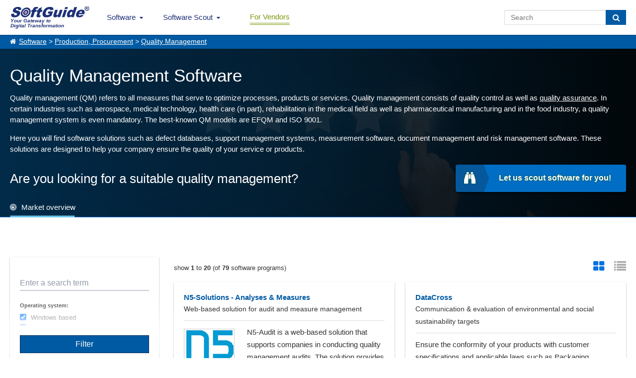

--- FILE ---
content_type: text/html; charset=UTF-8
request_url: https://www.softguide.com/software/quality-management
body_size: 13572
content:
<!DOCTYPE html>
<!--[if lt IE 7 ]> <html class="ie6" lang="en"> <![endif]-->
<!--[if IE 7 ]>    <html class="ie7" lang="en"> <![endif]-->
<!--[if IE 8 ]>    <html class="ie8" lang="en"> <![endif]-->
<!--[if IE 9 ]>    <html class="ie9" lang="en"> <![endif]-->
<!--[if (gte IE 10)|(gt IEMobile 7)|!(IEMobile)|!(IE)]><!--><html lang="en"><!--<![endif]-->
    <head>
        <title>Quality Management Software and Vendors</title>
        <meta charset="UTF-8">
        <meta name="viewport" content="width=device-width, initial-scale=1.0">
                	<meta name="description" content="Current Market Overview - Software for Quality Management, Quality Assurance" >
                	        <meta name="keywords" content="Qualitätsmanagement QM-Software Qualitätssicherung QS Qualitätsmanagement Programme Software Verzeichnis Marktübersicht ISO9000 rechnergeführtes Qualität RQM QS RQS Risikoerkennung Diagnosesoftware Benchmarking-Prozess QM-Systeme QM-Software QM" >
	              <meta http-equiv="X-UA-Compatible" content="IE=edge">
        <meta name="theme-color" content="#1e3177">
                            <link rel="next" href="https://www.softguide.com/software/quality-management/2">                <link rel="canonical" href="https://www.softguide.com/software/quality-management">                                <link href="https://www.softguide.de/aktualisierung/includes/css/layout/30/main.css?version=20251204" rel="stylesheet" type="text/css">
    </head>
    <body class="en ">
    	<!--[if lte IE 8]>
        <div class="nav">
      <![endif]-->
			<!--[if gte IE 9]><!-->
				<nav class="nav">
			<!--<![endif]-->
        	<input type="checkbox" id="topNaviDesktop">
            <input type="checkbox" id="topNaviFilter">
            <input type="checkbox" id="topNaviSosuTeaser">
            <input type="checkbox" id="topNaviSwkrit">
        	<div class="mobile">
	        	<ul>
	        		<li class="logo"
                        <a class="sg_de_logo" href="https://www.softguide.com/" title="Overview of the Business Software Market">
                            <span>Your Gateway to <br>Digital Transformation</span>  
                        </a>
                    </li>
					<li class="topNaviOpener"><label class="topNaviDesktop" for="topNaviDesktop"></label></li>
                                             <li class="topNaviOpener"><label class="topNaviFilter" for="topNaviFilter"></label></li>
                        <li class="topNaviOpener sosu-teaser-opener"><label class="topNaviSosuTeaser" for="topNaviSosuTeaser"></label></li>
                                          	        	</ul>
	        </div>
        	<div class="desktop">
	          <ul>
              <li class="logo">
                  <a class="sg_de_logo" href="https://www.softguide.com/" title="Overview of the Business Software Market">
                    <span>Your Gateway to <br>Digital Transformation</span>  
                  </a>
              </li>
              <!-- <li class="topNaviOpener"><label for="topNaviDesktop">Close menu</label></li>-->          
               <li class="sg_a_with_ul nav_menu_software"><a href="https://www.softguide.com/" title="Explore Business Solutions, Industry Software, Standard Software, Categories, and More">Software<i class="icon-chevron-down"></i></a>
<div class="bigMenu"><ul class="dropdown-menu" role="menu">		<li class="submenu-business" data-submenu-id="submenu-business">
			<div class="rubMenuOpener">Business Solutions</div>
		</li>
		<li class="submenu-sectoral" data-submenu-id="submenu-sectoral">
			<div class="rubMenuOpener">Industry Specific Software</div>
		</li>
		<li class="submenu-standard" data-submenu-id="submenu-standard">
			<div class="rubMenuOpener">Standard Software, COTS</div>
		</li>












<li class="firstOfLink" ><a href="https://www.softguide.com/software/" title="All Available Software Categories Listed by Type">Software Categories</a></li><li class="" ><a href="https://www.softguide.com/index/programs-with-a" title="Alphabetical Index of Programs">Software A-Z</a></li><li class="" ><a href="https://www.softguide.com/index/companies-with-a" title="Alphabetical Index of Companies">Companies A-Z</a></li><li class="" ><a href="https://www.softguide.com/index/functions-with-a" title="Alphabetical list of functions and modules">Functions / Modules from A-Z</a></li><li class="" ><a href="https://www.softguide.com/#" title=""></a></li></ul><div class="menuContent">

    <div class="popover" id="submenu-business">
    	<h3 class="popover-title">Business Solutions</h3>
    	<div class="popover-content">
		
			<div class="popover-content-left">
											
				<a href="https://www.softguide.com/software/accounting-system" class="navText">Accounting Department</a>
									<span class="subText">Invoicing, dunning, digital signature...</span>
															
				<a href="https://www.softguide.com/software/bookkeeping" class="navText">Bookkeeping</a>
									<span class="subText">Financial and fixed asset accounting</span>
															
				<a href="https://www.softguide.com/software/business-management" class="navText">Business Management</a>
									<span class="subText">ERP, BPM, DMS, Collaboration, RPA, ...</span>
															
				<a href="https://www.softguide.com/software/controlling-cost-accounting" class="navText">Controlling and Cost Accounting</a>
									<span class="subText">Sales, BI, Reporting,...</span>
											 
					</div><div class="popover-content-right">
								
				<a href="https://www.softguide.com/software/personal-hr" class="navText">Human Resources</a>
									<span class="subText">HR, eFile, salary, shifts, times,...</span>
															
				<a href="https://www.softguide.com/software/production-procurement" class="navText">Production, Procurement</a>
									<span class="subText">BDE, QM, SCM, warehouse, CAD, procuremen</span>
															
				<a href="https://www.softguide.com/software/project-management-software" class="navText">Project Management</a>
									<span class="subText">Project management, resources, ...</span>
															
				<a href="https://www.softguide.com/software/sales-overview" class="navText">Sales and Marketing</a>
									<span class="subText">POS, CRM, Marketing, Callcenter, ...</span>
										</div>
		
		</div>
   	</div>
    <div class="popover" id="submenu-sectoral">
    	<h3 class="popover-title">Industry Specific Software</h3>
    	<div class="popover-content">
		
			<div class="popover-content-left">
											
				<a href="https://www.softguide.com/software/craft" class="navText">Construction- and Craftsmen Software</a>
									<span class="subText">Building calculation, window constr. ...</span>
															
				<a href="https://www.softguide.com/software/health-service-medicine" class="navText">Healthcare, social work and Medicine</a>
									<span class="subText">Laboratory, Practice, Nursing, ...</span>
															
				<a href="https://www.softguide.com/software/manufacturer-industry" class="navText">Manufacturers, Industry</a>
									<span class="subText">Steel, mechanical engineering, food ...</span>
															
				<a href="https://www.softguide.com/software/organizations-institutions" class="navText">Organizations and Institutions</a>
									<span class="subText">Libraries, day care centres ...</span>
											 
					</div><div class="popover-content-right">
								
				<a href="https://www.softguide.com/software/service-companies" class="navText">Services</a>
									<span class="subText">Banks, Event, Hotel, CAFM, ...</span>
															
				<a href="https://www.softguide.com/software/trade" class="navText">Trade</a>
									<span class="subText">Car, textile, mail order, wholesale, ...</span>
															
				<a href="https://www.softguide.com/software/transport-and-logistics" class="navText">Transport and Logistics</a>
									<span class="subText">Customs, fleet, freight forwarding, GPS,</span>
										</div>
		
		</div>
   	</div>
    <div class="popover" id="submenu-standard">
    	<h3 class="popover-title">Standard Software, COTS</h3>
    	<div class="popover-content">
		
			<div class="popover-content-left">
											
				<a href="https://www.softguide.com/software/internet" class="navText">Internet</a>
									<span class="subText">IoT, Shops, ECM, CMS, CTI, Intranet...</span>
															
				<a href="https://www.softguide.com/software/it-security" class="navText">IT Security</a>
									<span class="subText">ISMS, Security, Backup, ...</span>
															
				<a href="https://www.softguide.com/software/multimedia-content" class="navText">Multimedia Content</a>
									<span class="subText">DAM, PIM, Digital Signage...</span>
															
				<a href="https://www.softguide.com/software/network-management" class="navText">Network Management</a>
									<span class="subText">Remote, RFID, MDM, Sharepoint, ...</span>
											 
					</div><div class="popover-content-right">
								
				<a href="https://www.softguide.com/software/programming" class="navText">Programming</a>
									<span class="subText">CASE, Middleware, DBMS, Framework...</span>
															
				<a href="https://www.softguide.com/software/standard-software" class="navText">Standard Software, COTS</a>
									<span class="subText">DTP, OCR, databases, editors...</span>
															
				<a href="https://www.softguide.com/software/technical-software" class="navText">Technical Software</a>
									<span class="subText">Big Data, Statistics, MSR, Data Mining..</span>
										</div>
		
		</div>
   	</div>
</div></div></li><li class="sg_a_with_ul"><a href="https://www.softguide.com/software-scouting-service" title="Let the SoftGuide Team do the search for you!">Software Scout<i class="icon-chevron-down"></i></a>
<ul><li class="" ><a href="https://www.softguide.com/it-projects" title="Tenders for software and IT projects">IT-Projects</a></li></ul></li><li class="btn-nav-anbieter" ><a href="https://www.softguide.com/vendors" title="B2B Software Marketing - simply sell more software">For Vendors</a></li>                              <li class="search-field">
                    <form class="search-form" action="https://www.softguide.com/software/search" method="POST">
                        <input type="text" class="form-control" name="query" placeholder="Search">
                        <button class="btn btn-transition" type="submit" aria-label="Search"> <i class="fa fa-search"></i></button>
                    </form>
               </li>
	          </ul>
	        </div>
        <!--[if lte IE 8]>
        	</div>
	      <![endif]-->
				<!--[if gte IE 9]><!-->
					</nav>
				<!--<![endif]-->
          
                    <div class="sgp_breadcrumb"><a href="https://www.softguide.com/">Software</a> > <a href="https://www.softguide.com/software/production-procurement" >Production, Procurement</a> > <a href="https://www.softguide.com/software/quality-management">Quality Management</a></div>
                
      
        
        <div class="topContent topContentRubs sgp_underrubriks sgp_black_bg">
            <div class="tcBackground bDesktop" style="background-image: url('https://www.softguide.de/aktualisierung/media/sg_grafik/images/header/qualitaetsmanagement.jpg');"></div>
                        	<div class="tcBackground bMobile" style="background-image: url('https://www.softguide.de/aktualisierung/media/sg_grafik/images/header/qualitaetsmanagement_m.jpg');"></div>
                        <div class="hpTcContent">
            	<div class="row test_b" >    
    <div class="left-part">
        <h1 style="text-align: left;">Quality Management Software</h1>
        <p>Quality management (QM) refers to all measures that serve to optimize processes, products or services. Quality management consists of quality control as well as <a href="/software/quality-assurance" target="_blank">quality assurance</a>. In certain industries such as aerospace, medical technology, health care (in part), rehabilitation in the medical field as well as pharmaceutical manufacturing and in the food industry, a quality management system is even mandatory. The best-known QM models are EFQM and ISO 9001.</p>        <p>Here you will find software solutions such as defect databases, support management systems, measurement software, document management and risk management software. These solutions are designed to help your company ensure the quality of your service or products.</p>                <div class="sosu-horizont-teaser">
            <div>Are you looking for a suitable quality management?</div>
            <div class="green button-area">
                <a target="_blank" onclick="setCookie('sosu_category', 'B1.10', 7);trackSGEvent('sosu_teaser_horizontal', 'Click', 'B1.10');" class="button primary" href="https://www.softguide.com/software-scouting-service" title="Let us scout software for you!">
                    <span class="btn-left fa fa-binoculars "></span>
                    <span class="btn-right"><span class="arrow-right"></span>Let us scout software for you!</span>
                </a>
            </div>
        </div>  
        
        
        
            </div>        
    </div>
<ul class="tabs sgp_prog_tabs tabs_ sg_tabs_slider">
    <li><a class="selected fa fa-bullseye" href="#software">Market overview</a></li>
            <hr />
</ul>            </div>
            
        </div>
                <div class="middleContent rub-entry-area"><a name="software"></a><div class="row"><div class="rub-right-side">
                        <div class="sgp_control">
                            <div class="sgp_paging"><div class="sgp_paging_count_pages">show <b>1</b> to <b>20</b> (of <b>79</b> software programs)</div></div>

                            <div class="controlers">
                                <div class="rub_list"></div>
                                <div class="rub_boxes active"></div>
                            </div>
                        </div><div class="clear"></div><div class="progInfoBoxesContainer make_kachel"><div data-r="0" data-pos="1" data-name="n5-audit-solution" class="compare  progeintrag  cardShadow dp3 progeintrag_ve">
    <div class="prog-compare-wrap">
        <a class="progLink" href="https://www.softguide.com/program/n5-audit-solution"><b>N5-Solutions - Analyses & Measures</b></a>        <div class="kurzbeschreib">
            Web-based solution for audit and measure management        </div>
          
          <div class="sgp_kurzbeschreib_snipped">
              <img class="kurzbeschreib_img " alt="Web-based solution for audit and measure management" src="https://www.softguide.de/aktualisierung/media/fw_0568/pc_1335/pc_1335-n5-audit-solution-thumb-pb.jpg?v=20240125100955" width="100" height="100"/>              N5-Audit is a web-based solution that supports companies in conducting quality management audits. The solution provides a simple and effective way to create, execute and track audit plans. N5-Audit also supports collaboration between the different departments of a company when conducting an audit.</div>
                                                              
           <div class="pro-box-footer">
            

            <div class="progBoxBsListe"><div class="sgp_os_win active" title="Windows">&nbsp;</div><div class="sgp_os_mac active" title="MAC">&nbsp;</div><div class="sgp_os_unix active" title="Linux/Unix">&nbsp;</div><div class="sgp_os_mobile " title="Mobile">&nbsp;</div><div class="sgp_os_mainframe " title="Mainframe">&nbsp;</div><div class="sgp_os_web active" title="Web-based">&nbsp;</div></div>
            <div class="btn-wrap">
                                <a href="https://www.softguide.com/program/n5-audit-solution" class="fa fa-search button primary">details</a>
            </div>  
                            <a href="https://www.softguide.com/program/n5-audit-solution" title="N5-Solutions - Analyses & Measures" ></a>    
                
        </div>  
    </div>
    
            <label for="compare-checkbox_n5-audit-solution" class="compare_progs">
            <input class="compare_progs_input" id="compare-checkbox_n5-audit-solution" type="checkbox" data-value="n5-audit-solution" name="compare[n5-audit-solution]"> Compare        </label>
    </div><div data-r="0" data-pos="2" data-name="datacross-sustainability-software" class="compare  progeintrag  cardShadow dp3 progeintrag_ve">
    <div class="prog-compare-wrap">
        <a class="progLink" href="https://www.softguide.com/program/datacross-sustainability-software"><b>DataCross</b></a>        <div class="kurzbeschreib">
            Communication & evaluation of environmental and social sustainability targets        </div>
          
          <div class="sgp_kurzbeschreib_snipped">
                            Ensure the conformity of your products with customer specifications and applicable laws such as Packaging Ordinance, Biocide Ordinance, Wood Ordinance, Conflict Minerals regulations and others. Use the DataCross material compliance software to consistently implement the requirements of EN 50581/IEC 63000 in your software (state of the art). Integrate material compliance into all company processes (sales, development, purchasing, production, quality, etc.).</div>
                                                              
           <div class="pro-box-footer">
            

            <div class="progBoxBsListe"><div class="sgp_os_win active" title="Windows">&nbsp;</div><div class="sgp_os_mac active" title="MAC">&nbsp;</div><div class="sgp_os_unix active" title="Linux/Unix">&nbsp;</div><div class="sgp_os_mobile active" title="Mobile">&nbsp;</div><div class="sgp_os_mainframe " title="Mainframe">&nbsp;</div><div class="sgp_os_web active" title="Web-based">&nbsp;</div></div>
            <div class="btn-wrap">
                                <a href="https://www.softguide.com/program/datacross-sustainability-software" class="fa fa-search button primary">details</a>
            </div>  
                            <a href="https://www.softguide.com/program/datacross-sustainability-software" title="DataCross" ></a>    
                
        </div>  
    </div>
    
            <label for="compare-checkbox_datacross-sustainability-software" class="compare_progs">
            <input class="compare_progs_input" id="compare-checkbox_datacross-sustainability-software" type="checkbox" data-value="datacross-sustainability-software" name="compare[datacross-sustainability-software]"> Compare        </label>
    </div><div data-r="0" data-pos="3" data-name="plato-e1ns" class="compare  progeintrag  cardShadow dp3 progeintrag_ve">
    <div class="prog-compare-wrap">
        <a class="progLink" href="https://www.softguide.com/program/plato-e1ns"><b>e1ns Engineering</b></a>        <div class="kurzbeschreib">
            The Product Innovation Platform for the optimal design of the product development process        </div>
          
          <div class="sgp_kurzbeschreib_snipped">
              <img class="kurzbeschreib_img " alt="The Product Innovation Platform for the optimal design of the product development process" src="https://www.softguide.de/aktualisierung/media/fd_0693/pv_2480/prog_thumbnail.jpg?v=20240207084436" width="100" height="100"/>              Model-based, visual, consistent, agile, simple, scalable and globally available - PLATO e1ns is an innovative engineering framework for the effective design of the product development process (PDP). Project management, action tracking, quality management, document management and development methods are combined in a scalable solution. The search portal answers all questions about projects, products and risks immediately and easily.</div>
                                                              
           <div class="pro-box-footer">
            

            <div class="progBoxBsListe"><div class="sgp_os_win active" title="Windows">&nbsp;</div><div class="sgp_os_mac " title="MAC">&nbsp;</div><div class="sgp_os_unix " title="Linux/Unix">&nbsp;</div><div class="sgp_os_mobile " title="Mobile">&nbsp;</div><div class="sgp_os_mainframe " title="Mainframe">&nbsp;</div><div class="sgp_os_web active" title="Web-based">&nbsp;</div></div>
            <div class="btn-wrap">
                                <a href="https://www.softguide.com/program/plato-e1ns" class="fa fa-search button primary">details</a>
            </div>  
                            <a href="https://www.softguide.com/program/plato-e1ns" title="e1ns Engineering" ></a>    
                
        </div>  
    </div>
    
            <label for="compare-checkbox_plato-e1ns" class="compare_progs">
            <input class="compare_progs_input" id="compare-checkbox_plato-e1ns" type="checkbox" data-value="plato-e1ns" name="compare[plato-e1ns]"> Compare        </label>
    </div><div data-r="0" data-pos="4" data-name="e5s-audit" class="compare  progeintrag  cardShadow dp3 progeintrag_ve">
    <div class="prog-compare-wrap">
        <a class="progLink" href="https://www.softguide.com/program/e5s-audit"><b>e5S-Audit</b></a>        <div class="kurzbeschreib">
            Digital audits for systematic workplace optimization        </div>
          
          <div class="sgp_kurzbeschreib_snipped">
              <img class="kurzbeschreib_img " alt="Digital audits for systematic workplace optimization" src="https://www.softguide.de/aktualisierung/media/fl_0614/py_1351/py_1351-e5s-audit-thumb-pb.jpg?v=20250811134300" width="100" height="100"/>              e5S-Audit is a comprehensive tool for implementing your 5S audits. From the management of auditors, questionnaires and audit areas (on wards, lines or departments) to user-friendly input via mobile devices and evaluation using the 5S dashboard and monitoring module. The software supports the planning and implementation of 5S.</div>
                                                              
           <div class="pro-box-footer">
            

            <div class="progBoxBsListe"><div class="sgp_os_win active" title="Windows">&nbsp;</div><div class="sgp_os_mac " title="MAC">&nbsp;</div><div class="sgp_os_unix " title="Linux/Unix">&nbsp;</div><div class="sgp_os_mobile active" title="Mobile">&nbsp;</div><div class="sgp_os_mainframe " title="Mainframe">&nbsp;</div><div class="sgp_os_web active" title="Web-based">&nbsp;</div></div>
            <div class="btn-wrap">
                                <a href="https://www.softguide.com/program/e5s-audit" class="fa fa-search button primary">details</a>
            </div>  
                            <a href="https://www.softguide.com/program/e5s-audit" title="e5S-Audit" ></a>    
                
        </div>  
    </div>
    
            <label for="compare-checkbox_e5s-audit" class="compare_progs">
            <input class="compare_progs_input" id="compare-checkbox_e5s-audit" type="checkbox" data-value="e5s-audit" name="compare[e5s-audit]"> Compare        </label>
    </div><div data-r="0" data-pos="5" data-name="caq-net-modulare-loesungen-zum-qualitaetsmanagement" class="compare  progeintrag  cardShadow dp3 progeintrag_ve">
    <div class="prog-compare-wrap">
        <a class="progLink" href="https://www.softguide.com/program/caq-net-modulare-loesungen-zum-qualitaetsmanagement"><b>CAQ.Net - Quality Management Software Solutions</b></a>        <div class="kurzbeschreib">
            Quality Management Software Solutions        </div>
          
          <div class="sgp_kurzbeschreib_snipped">
              <img class="kurzbeschreib_img " alt="Quality Management Software Solutions" src="https://www.softguide.de/aktualisierung/media/fi_0901/pu_2001/pu_2001-caq-net-modulare-loesungen-zum-qualitaetsmanagement-thumb-pb.jpg?v=20260115153330" width="100" height="100"/>              The CAQ.Net software suite covers every aspect of computer aided quality assurance and was designed with the highest degrees of adaptability and customizability in mind. Just like a construction kit, our system allows you to pick the most suitable building blocks and thereby create the perfect solution to your individual quality management demands.</div>
                                                              
           <div class="pro-box-footer">
            

            <div class="progBoxBsListe"><div class="sgp_os_win active" title="Windows">&nbsp;</div><div class="sgp_os_mac " title="MAC">&nbsp;</div><div class="sgp_os_unix " title="Linux/Unix">&nbsp;</div><div class="sgp_os_mobile active" title="Mobile">&nbsp;</div><div class="sgp_os_mainframe " title="Mainframe">&nbsp;</div><div class="sgp_os_web active" title="Web-based">&nbsp;</div></div>
            <div class="btn-wrap">
                                <a href="https://www.softguide.com/program/caq-net-modulare-loesungen-zum-qualitaetsmanagement" class="fa fa-search button primary">details</a>
            </div>  
                            <a href="https://www.softguide.com/program/caq-net-modulare-loesungen-zum-qualitaetsmanagement" title="CAQ.Net - Quality Management Software Solutions" ></a>    
                
        </div>  
    </div>
    
            <label for="compare-checkbox_caq-net-modulare-loesungen-zum-qualitaetsmanagement" class="compare_progs">
            <input class="compare_progs_input" id="compare-checkbox_caq-net-modulare-loesungen-zum-qualitaetsmanagement" type="checkbox" data-value="caq-net-modulare-loesungen-zum-qualitaetsmanagement" name="compare[caq-net-modulare-loesungen-zum-qualitaetsmanagement]"> Compare        </label>
    </div><div data-r="0" data-pos="6" data-name="lissy" class="compare  progeintrag  cardShadow dp3 progeintrag_ve">
    <div class="prog-compare-wrap">
        <a class="progLink" href="https://www.softguide.com/program/lissy"><b>LISSY</b></a>        <div class="kurzbeschreib">
            Process and document orders and projects in sales and laboratory        </div>
          
          <div class="sgp_kurzbeschreib_snipped">
              <img class="kurzbeschreib_img " alt="Process and document orders and projects in sales and laboratory" src="https://www.softguide.de/aktualisierung/media/fl_0774/pv_1565/prog_thumbnail.jpg?v=20250205110022" width="100" height="100"/>              Optimize your quality management with LISSY! The smart software supports you with test data acquisition, analysis and documentation. Benefit from a comprehensive overview, precise evaluations and seamless integration into your existing systems. Rely on LISSY for more efficiency and quality assurance in your company!...</div>
                                                              
           <div class="pro-box-footer">
            

            <div class="progBoxBsListe"><div class="sgp_os_win active" title="Windows">&nbsp;</div><div class="sgp_os_mac " title="MAC">&nbsp;</div><div class="sgp_os_unix " title="Linux/Unix">&nbsp;</div><div class="sgp_os_mobile active" title="Mobile">&nbsp;</div><div class="sgp_os_mainframe " title="Mainframe">&nbsp;</div><div class="sgp_os_web active" title="Web-based">&nbsp;</div></div>
            <div class="btn-wrap">
                                <a href="https://www.softguide.com/program/lissy" class="fa fa-search button primary">details</a>
            </div>  
                            <a href="https://www.softguide.com/program/lissy" title="LISSY" ></a>    
                
        </div>  
    </div>
    
            <label for="compare-checkbox_lissy" class="compare_progs">
            <input class="compare_progs_input" id="compare-checkbox_lissy" type="checkbox" data-value="lissy" name="compare[lissy]"> Compare        </label>
    </div><div data-r="0" data-pos="7" data-name="qm-pilot" class="compare  progeintrag  cardShadow dp3 progeintrag_awl">
    <div class="prog-compare-wrap">
        <a class="progLink" href="https://www.softguide.com/program/qm-pilot"><b>QM-Pilot</b></a>        <div class="kurzbeschreib">
            QM-Pilot Management Software        </div>
          
          <div class="sgp_kurzbeschreib_snipped">
                            The QM Pilot supports you in setting up and maintaining a management system. Processes, documents and risks can be recorded, managed and controlled. Employees have easy access to all current and approved content.</div>
                                                              
           <div class="pro-box-footer">
            

            <div class="progBoxBsListe"><div class="sgp_os_win active" title="Windows">&nbsp;</div><div class="sgp_os_mac active" title="MAC">&nbsp;</div><div class="sgp_os_unix " title="Linux/Unix">&nbsp;</div><div class="sgp_os_mobile active" title="Mobile">&nbsp;</div><div class="sgp_os_mainframe " title="Mainframe">&nbsp;</div><div class="sgp_os_web active" title="Web-based">&nbsp;</div></div>
            <div class="btn-wrap">
                                <a href="https://www.softguide.com/program/qm-pilot" class="fa fa-search button primary">details</a>
            </div>  
                            <a href="https://www.softguide.com/program/qm-pilot" title="QM-Pilot" ></a>    
                
        </div>  
    </div>
    
            <label for="compare-checkbox_qm-pilot" class="compare_progs">
            <input class="compare_progs_input" id="compare-checkbox_qm-pilot" type="checkbox" data-value="qm-pilot" name="compare[qm-pilot]"> Compare        </label>
    </div><div data-r="0" data-pos="8" data-name="layered-process-audit-elpa" class="compare  progeintrag  cardShadow dp3 progeintrag_ve">
    <div class="prog-compare-wrap">
        <a class="progLink" href="https://www.softguide.com/program/layered-process-audit-elpa"><b>Layered Process Audit - eLPA</b></a>        <div class="kurzbeschreib">
            Audit planning, mobile input of audit results, processing of findings and reports        </div>
          
          <div class="sgp_kurzbeschreib_snipped">
              <img class="kurzbeschreib_img " alt="Audit planning, mobile input of audit results, processing of findings and reports" src="https://www.softguide.de/aktualisierung/media/fl_0614/pw_1764/pw_1764-layered-process-audit-elpa-thumb-pb.jpg?v=20260101145940" width="100" height="100"/>              The Layered Process Audit - eLPA software makes quality management workflows and processes more manageable, allowing all data to be analyzed in detail and the results to be presented in a graphical and structured format. The biggest advantage, however, lies in the user-friendliness of the tool.</div>
                                                              
           <div class="pro-box-footer">
            

            <div class="progBoxBsListe"><div class="sgp_os_win active" title="Windows">&nbsp;</div><div class="sgp_os_mac " title="MAC">&nbsp;</div><div class="sgp_os_unix " title="Linux/Unix">&nbsp;</div><div class="sgp_os_mobile active" title="Mobile">&nbsp;</div><div class="sgp_os_mainframe " title="Mainframe">&nbsp;</div><div class="sgp_os_web active" title="Web-based">&nbsp;</div></div>
            <div class="btn-wrap">
                                <a href="https://www.softguide.com/program/layered-process-audit-elpa" class="fa fa-search button primary">details</a>
            </div>  
                            <a href="https://www.softguide.com/program/layered-process-audit-elpa" title="Layered Process Audit - eLPA" ></a>    
                
        </div>  
    </div>
    
            <label for="compare-checkbox_layered-process-audit-elpa" class="compare_progs">
            <input class="compare_progs_input" id="compare-checkbox_layered-process-audit-elpa" type="checkbox" data-value="layered-process-audit-elpa" name="compare[layered-process-audit-elpa]"> Compare        </label>
    </div><div data-r="0" data-pos="9" data-name="smart-process-management-software" class="compare  progeintrag  cardShadow dp3 progeintrag_ve">
    <div class="prog-compare-wrap">
        <a class="progLink" href="https://www.softguide.com/program/smart-process-management-software"><b>SmartProcess by CWA for process management, quality management and workflows</b></a>        <div class="kurzbeschreib">
            Process management, QMS software and workflow software        </div>
          
          <div class="sgp_kurzbeschreib_snipped">
              <img class="kurzbeschreib_img " alt="Process management, QMS software and workflow software" src="https://www.softguide.de/aktualisierung/media/fm_0556/pt_2504/pt_2504-cwa-flow-bpm-prozessmanagement-qm-und-workflow-software-thumb-pb.jpg?v=20251217151835" width="100" height="100"/>              SmartProcess integrates seamlessly into your existing system landscape as a QM module. This allows you to optimize all quality management processes and create greater transparency, flexibility, and efficiency in your workflows. Intelligent automation enables you to use proven workflows in other areas of your company as well, thereby driving forward your digital transformation.</div>
                                                              
           <div class="pro-box-footer">
            

            <div class="progBoxBsListe"><div class="sgp_os_win active" title="Windows">&nbsp;</div><div class="sgp_os_mac active" title="MAC">&nbsp;</div><div class="sgp_os_unix active" title="Linux/Unix">&nbsp;</div><div class="sgp_os_mobile active" title="Mobile">&nbsp;</div><div class="sgp_os_mainframe " title="Mainframe">&nbsp;</div><div class="sgp_os_web active" title="Web-based">&nbsp;</div></div>
            <div class="btn-wrap">
                                <a href="https://www.softguide.com/program/smart-process-management-software" class="fa fa-search button primary">details</a>
            </div>  
                            <a href="https://www.softguide.com/program/smart-process-management-software" title="SmartProcess by CWA for process management, quality management and workflows" ></a>    
                
        </div>  
    </div>
    
            <label for="compare-checkbox_smart-process-management-software" class="compare_progs">
            <input class="compare_progs_input" id="compare-checkbox_smart-process-management-software" type="checkbox" data-value="smart-process-management-software" name="compare[smart-process-management-software]"> Compare        </label>
    </div><div data-r="0" data-pos="10" data-name="casq-it" class="compare  progeintrag  cardShadow dp3 progeintrag_ve">
    <div class="prog-compare-wrap">
        <a class="progLink" href="https://www.softguide.com/program/casq-it"><b>CASQ-it / MESQ-it</b></a>        <div class="kurzbeschreib">
            The integrated quality and production management system: CAQ/MES        </div>
          
          <div class="sgp_kurzbeschreib_snipped">
              <img class="kurzbeschreib_img " alt="The integrated quality and production management system: CAQ/MES" src="https://www.softguide.de/aktualisierung/media/fe_0463/pt_0576/pt_0576-casq-it-thumb-pb.jpg?v=20230913082932" width="100" height="100"/>              CASQ-it / WEB.MES is an integrated quality and production management system. The system supports you in complying with quality standards and reduces the error rate in your production.</div>
                                                              
           <div class="pro-box-footer">
            

            <div class="progBoxBsListe"><div class="sgp_os_win active" title="Windows">&nbsp;</div><div class="sgp_os_mac " title="MAC">&nbsp;</div><div class="sgp_os_unix active" title="Linux/Unix">&nbsp;</div><div class="sgp_os_mobile active" title="Mobile">&nbsp;</div><div class="sgp_os_mainframe " title="Mainframe">&nbsp;</div><div class="sgp_os_web " title="Web-based">&nbsp;</div></div>
            <div class="btn-wrap">
                                <a href="https://www.softguide.com/program/casq-it" class="fa fa-search button primary">details</a>
            </div>  
                            <a href="https://www.softguide.com/program/casq-it" title="CASQ-it / MESQ-it" ></a>    
                
        </div>  
    </div>
    
            <label for="compare-checkbox_casq-it" class="compare_progs">
            <input class="compare_progs_input" id="compare-checkbox_casq-it" type="checkbox" data-value="casq-it" name="compare[casq-it]"> Compare        </label>
    </div><div data-r="0" data-pos="11" data-name="labs-qm-sap-middleware" class="compare  progeintrag  cardShadow dp3 progeintrag_ve">
    <div class="prog-compare-wrap">
        <a class="progLink" href="https://www.softguide.com/program/labs-qm-sap-middleware"><b>LABS/QM</b></a>        <div class="kurzbeschreib">
            Laboratory Software to increase efficiency        </div>
          
          <div class="sgp_kurzbeschreib_snipped">
                            LABS/QM is middleware for connecting SAP QM to the lab instrument level. It can be operated as a standalone solution, but can also be used in the HANA Cloud Platform (HCP) with the HANA database. LABS/QM ensures a paperless lab and an increase in efficiency due to the high level of automation.</div>
                                                              
           <div class="pro-box-footer">
            

            <div class="progBoxBsListe"><div class="sgp_os_win active" title="Windows">&nbsp;</div><div class="sgp_os_mac active" title="MAC">&nbsp;</div><div class="sgp_os_unix active" title="Linux/Unix">&nbsp;</div><div class="sgp_os_mobile active" title="Mobile">&nbsp;</div><div class="sgp_os_mainframe " title="Mainframe">&nbsp;</div><div class="sgp_os_web active" title="Web-based">&nbsp;</div></div>
            <div class="btn-wrap">
                                <a href="https://www.softguide.com/program/labs-qm-sap-middleware" class="fa fa-search button primary">details</a>
            </div>  
                            <a href="https://www.softguide.com/program/labs-qm-sap-middleware" title="LABS/QM" ></a>    
                
        </div>  
    </div>
    
            <label for="compare-checkbox_labs-qm-sap-middleware" class="compare_progs">
            <input class="compare_progs_input" id="compare-checkbox_labs-qm-sap-middleware" type="checkbox" data-value="labs-qm-sap-middleware" name="compare[labs-qm-sap-middleware]"> Compare        </label>
    </div><div data-r="0" data-pos="12" data-name="cmm-quest" class="compare  progeintrag  cardShadow dp3 progeintrag_awl">
    <div class="prog-compare-wrap">
        <a class="progLink" href="https://www.softguide.com/program/cmm-quest"><b>CMM-Quest</b></a>        <div class="kurzbeschreib">
            Assessment Tool für CMMI for Development (CMMI-DEV V1.2)        </div>
          
          <div class="sgp_kurzbeschreib_snipped">
                            Assessment tool for conducting and evaluating CMMI assessments and for creating and documenting PIIDs. CMM-Quest V1.2 supports the execution of process assessments and guided self-assessments according to the CMMI V1.2 reference model. CMM-Quest V1.2 is based on the latest generation of assessment software from HM&S and, in addition to the advantages of earlier versions, offers a range of new features, particularly in the area of documentation of findings and reporting ...</div>
                                                              
           <div class="pro-box-footer">
            

            <div class="progBoxBsListe"><div class="sgp_os_win active" title="Windows">&nbsp;</div><div class="sgp_os_mac " title="MAC">&nbsp;</div><div class="sgp_os_unix " title="Linux/Unix">&nbsp;</div><div class="sgp_os_mobile " title="Mobile">&nbsp;</div><div class="sgp_os_mainframe " title="Mainframe">&nbsp;</div><div class="sgp_os_web " title="Web-based">&nbsp;</div></div>
            <div class="btn-wrap">
                                <a href="https://www.softguide.com/program/cmm-quest" class="fa fa-search button primary">details</a>
            </div>  
                            <a href="https://www.softguide.com/program/cmm-quest" title="CMM-Quest" ></a>    
                
        </div>  
    </div>
    
            <label for="compare-checkbox_cmm-quest" class="compare_progs">
            <input class="compare_progs_input" id="compare-checkbox_cmm-quest" type="checkbox" data-value="cmm-quest" name="compare[cmm-quest]"> Compare        </label>
    </div><div data-r="0" data-pos="13" data-name="sycat-ims-portal" class="compare  progeintrag  cardShadow dp3 progeintrag_ve">
    <div class="prog-compare-wrap">
        <a class="progLink" href="https://www.softguide.com/program/sycat-ims-portal"><b>sycat IMS Portal</b></a>        <div class="kurzbeschreib">
            Making documents and processes available company-wide - the digital quality manual        </div>
          
          <div class="sgp_kurzbeschreib_snipped">
              <img class="kurzbeschreib_img " alt="Making documents and processes available company-wide - the digital quality manual" src="https://www.softguide.de/aktualisierung/media/ft_0282/px_1223/prog_thumbnail.jpg?v=20250519123543" width="100" height="100"/>              Always keep the latest valid documents in your company with sycat IMS Portal. With user-specific access for every employee and every department. With audit-compliant automatic versioning and archiving. With automated release and steering run. With different views (process-oriented, document view, full text search, favorites). With active read confirmation. Cross-standard and expandable.</div>
                                                              
           <div class="pro-box-footer">
            

            <div class="progBoxBsListe"><div class="sgp_os_win active" title="Windows">&nbsp;</div><div class="sgp_os_mac " title="MAC">&nbsp;</div><div class="sgp_os_unix " title="Linux/Unix">&nbsp;</div><div class="sgp_os_mobile active" title="Mobile">&nbsp;</div><div class="sgp_os_mainframe " title="Mainframe">&nbsp;</div><div class="sgp_os_web active" title="Web-based">&nbsp;</div></div>
            <div class="btn-wrap">
                                <a href="https://www.softguide.com/program/sycat-ims-portal" class="fa fa-search button primary">details</a>
            </div>  
                            <a href="https://www.softguide.com/program/sycat-ims-portal" title="sycat IMS Portal" ></a>    
                
        </div>  
    </div>
    
            <label for="compare-checkbox_sycat-ims-portal" class="compare_progs">
            <input class="compare_progs_input" id="compare-checkbox_sycat-ims-portal" type="checkbox" data-value="sycat-ims-portal" name="compare[sycat-ims-portal]"> Compare        </label>
    </div><div data-r="0" data-pos="14" data-name="orgavision" class="compare  progeintrag  cardShadow dp3 progeintrag_ve">
    <div class="prog-compare-wrap">
        <a class="progLink" href="https://www.softguide.com/program/orgavision"><b>orgavision</b></a>        <div class="kurzbeschreib">
            Software for quality management, company organization and IMS        </div>
          
          <div class="sgp_kurzbeschreib_snipped">
              <img class="kurzbeschreib_img " alt="Software for quality management, company organization and IMS" src="https://www.softguide.de/aktualisierung/media/ff_0999/pv_1674/prog_thumbnail.jpg?v=20251118103820" width="100" height="100"/>              The orgavision quality management software is ideal for setting up digital quality management in the company and for creating a standard-compliant QM manual. Thanks to the sample templates, the manual can be created in no time at all. orgavision supports you in preparing for certification and prepares you perfectly for internal and external audits.</div>
                                                              
           <div class="pro-box-footer">
            

            <div class="progBoxBsListe"><div class="sgp_os_win active" title="Windows">&nbsp;</div><div class="sgp_os_mac active" title="MAC">&nbsp;</div><div class="sgp_os_unix active" title="Linux/Unix">&nbsp;</div><div class="sgp_os_mobile active" title="Mobile">&nbsp;</div><div class="sgp_os_mainframe " title="Mainframe">&nbsp;</div><div class="sgp_os_web active" title="Web-based">&nbsp;</div></div>
            <div class="btn-wrap">
                                <a href="https://www.softguide.com/program/orgavision" class="fa fa-search button primary">details</a>
            </div>  
                            <a href="https://www.softguide.com/program/orgavision" title="orgavision" ></a>    
                
        </div>  
    </div>
    
            <label for="compare-checkbox_orgavision" class="compare_progs">
            <input class="compare_progs_input" id="compare-checkbox_orgavision" type="checkbox" data-value="orgavision" name="compare[orgavision]"> Compare        </label>
    </div><div data-r="0" data-pos="15" data-name="qm-prozessbibliothek" class="compare  progeintrag  cardShadow dp3 progeintrag_awl">
    <div class="prog-compare-wrap">
        <a class="progLink" href="https://www.softguide.com/program/qm-prozessbibliothek"><b>QM Process Library</b></a>        <div class="kurzbeschreib">
            Standard process model of TQM according to ISO 9001 in BPMN 2.0        </div>
          
          <div class="sgp_kurzbeschreib_snipped">
              <img class="kurzbeschreib_img " alt="Standard process model of TQM according to ISO 9001 in BPMN 2.0" src="https://www.softguide.de/aktualisierung/media/fd_0694/pz_1614/pz_1614-qm-prozessbibliothek-thumb-pb.jpg?v=20221124131300" width="100" height="100"/>              The QM Process Library offers a process- and practice-oriented solution with which all the requirements of the ISO 9000 standard that are important for your company, with all their specifications, can be incorporated into your own process landscape. The included standard process model is based on the requirements of ISO 9001. Using the QM Process Library, this standard can be adapted exactly to your company and integrated into your internal company process model. Probably the biggest advantage is the simple way of implementation and the enormous time savings, especially in the initial phase of a QM project ...</div>
                                                              
           <div class="pro-box-footer">
            

            <div class="progBoxBsListe"><div class="sgp_os_win active" title="Windows">&nbsp;</div><div class="sgp_os_mac " title="MAC">&nbsp;</div><div class="sgp_os_unix " title="Linux/Unix">&nbsp;</div><div class="sgp_os_mobile active" title="Mobile">&nbsp;</div><div class="sgp_os_mainframe " title="Mainframe">&nbsp;</div><div class="sgp_os_web active" title="Web-based">&nbsp;</div></div>
            <div class="btn-wrap">
                                <a href="https://www.softguide.com/program/qm-prozessbibliothek" class="fa fa-search button primary">details</a>
            </div>  
                            <a href="https://www.softguide.com/program/qm-prozessbibliothek" title="QM Process Library" ></a>    
                
        </div>  
    </div>
    
            <label for="compare-checkbox_qm-prozessbibliothek" class="compare_progs">
            <input class="compare_progs_input" id="compare-checkbox_qm-prozessbibliothek" type="checkbox" data-value="qm-prozessbibliothek" name="compare[qm-prozessbibliothek]"> Compare        </label>
    </div><div data-r="0" data-pos="16" data-name="smart-check" class="compare  progeintrag  cardShadow dp3 progeintrag_ve">
    <div class="prog-compare-wrap">
        <a class="progLink" href="https://www.softguide.com/program/smart-check"><b>Smart-Check</b></a>        <div class="kurzbeschreib">
            Interactive checklists incl. app for Android and iOS        </div>
          
          <div class="sgp_kurzbeschreib_snipped">
              <img class="kurzbeschreib_img " alt="Interactive checklists incl. app for Android and iOS" src="https://www.softguide.de/aktualisierung/media/fw_0422/pz_1640/prog_thumbnail.jpg?v=20251208155610" width="100" height="100"/>              Smartcheck is a software for creating checklists of all kinds, such as construction site or fire protection inspections, regular inspections of objects, fixtures or parts, inspection or to-do lists, questionnaires and much more. 
The checklists are easily created with a template editor on the PC. A synchronization function transfers the lists to the desired smartphones or tablets.</div>
                                                              
           <div class="pro-box-footer">
            

            <div class="progBoxBsListe"><div class="sgp_os_win active" title="Windows">&nbsp;</div><div class="sgp_os_mac " title="MAC">&nbsp;</div><div class="sgp_os_unix " title="Linux/Unix">&nbsp;</div><div class="sgp_os_mobile " title="Mobile">&nbsp;</div><div class="sgp_os_mainframe " title="Mainframe">&nbsp;</div><div class="sgp_os_web " title="Web-based">&nbsp;</div></div>
            <div class="btn-wrap">
                                <a href="https://www.softguide.com/program/smart-check" class="fa fa-search button primary">details</a>
            </div>  
                            <a href="https://www.softguide.com/program/smart-check" title="Smart-Check" ></a>    
                
        </div>  
    </div>
    
            <label for="compare-checkbox_smart-check" class="compare_progs">
            <input class="compare_progs_input" id="compare-checkbox_smart-check" type="checkbox" data-value="smart-check" name="compare[smart-check]"> Compare        </label>
    </div><div data-r="0" data-pos="17" data-name="firstaudit-instandhaltung-qualitaetssicherung-cm" class="compare  progeintrag  cardShadow dp3 progeintrag_ve">
    <div class="prog-compare-wrap">
        <a class="progLink" href="https://www.softguide.com/program/firstaudit-instandhaltung-qualitaetssicherung-cm"><b>firstaudit by flowdit - Audit, Inspection & more</b></a>        <div class="kurzbeschreib">
            firstaudit Revolutionize your quality management        </div>
          
          <div class="sgp_kurzbeschreib_snipped">
              <img class="kurzbeschreib_img " alt="firstaudit Revolutionize your quality management" src="https://www.softguide.de/aktualisierung/media/fo_0714/pw_1423/prog_thumbnail.jpg?v=20250107145800" width="100" height="100"/>              Raise your quality standards with firstaudit, the dynamic quality management software. Facilitate audits, compliance and performance monitoring with easy-to-use tools designed specifically for seamless integration into your QM processes. Optimize your processes with our flexible, scalable solution.</div>
                                                              
           <div class="pro-box-footer">
            

            <div class="progBoxBsListe"><div class="sgp_os_win active" title="Windows">&nbsp;</div><div class="sgp_os_mac active" title="MAC">&nbsp;</div><div class="sgp_os_unix " title="Linux/Unix">&nbsp;</div><div class="sgp_os_mobile active" title="Mobile">&nbsp;</div><div class="sgp_os_mainframe " title="Mainframe">&nbsp;</div><div class="sgp_os_web active" title="Web-based">&nbsp;</div></div>
            <div class="btn-wrap">
                                <a href="https://www.softguide.com/program/firstaudit-instandhaltung-qualitaetssicherung-cm" class="fa fa-search button primary">details</a>
            </div>  
                            <a href="https://www.softguide.com/program/firstaudit-instandhaltung-qualitaetssicherung-cm" title="firstaudit by flowdit - Audit, Inspection & more" ></a>    
                
        </div>  
    </div>
    
            <label for="compare-checkbox_firstaudit-instandhaltung-qualitaetssicherung-cm" class="compare_progs">
            <input class="compare_progs_input" id="compare-checkbox_firstaudit-instandhaltung-qualitaetssicherung-cm" type="checkbox" data-value="firstaudit-instandhaltung-qualitaetssicherung-cm" name="compare[firstaudit-instandhaltung-qualitaetssicherung-cm]"> Compare        </label>
    </div><div data-r="0" data-pos="18" data-name="consense-imsqmspms" class="compare  progeintrag  cardShadow dp3 progeintrag_ve">
    <div class="prog-compare-wrap">
        <a class="progLink" href="https://www.softguide.com/program/consense-imsqmspms"><b>ConSense IMS|QMS|PMS</b></a>        <div class="kurzbeschreib">
            Powerful software solutions for quality and integrated management systems.        </div>
          
          <div class="sgp_kurzbeschreib_snipped">
              <img class="kurzbeschreib_img " alt="Powerful software solutions for quality and integrated management systems." src="https://www.softguide.de/aktualisierung/media/ff_0614/pn_1512/prog_thumbnail.jpg?v=20260116163030" width="100" height="100"/>              With the products ConSense IMS (for integrated management systems), ConSense QMS (for quality management systems) and ConSense PMS (for process management systems), ConSense covers the complete range of modern CAQ solutions. With the QM system, you meet all the requirements of DIN EN ISO 9001. You also receive complete electronic support with regard to documentation.</div>
                                                              
           <div class="pro-box-footer">
            

            <div class="progBoxBsListe"><div class="sgp_os_win active" title="Windows">&nbsp;</div><div class="sgp_os_mac " title="MAC">&nbsp;</div><div class="sgp_os_unix " title="Linux/Unix">&nbsp;</div><div class="sgp_os_mobile " title="Mobile">&nbsp;</div><div class="sgp_os_mainframe " title="Mainframe">&nbsp;</div><div class="sgp_os_web active" title="Web-based">&nbsp;</div></div>
            <div class="btn-wrap">
                                <a href="https://www.softguide.com/program/consense-imsqmspms" class="fa fa-search button primary">details</a>
            </div>  
                            <a href="https://www.softguide.com/program/consense-imsqmspms" title="ConSense IMS|QMS|PMS" ></a>    
                
        </div>  
    </div>
    
            <label for="compare-checkbox_consense-imsqmspms" class="compare_progs">
            <input class="compare_progs_input" id="compare-checkbox_consense-imsqmspms" type="checkbox" data-value="consense-imsqmspms" name="compare[consense-imsqmspms]"> Compare        </label>
    </div><div data-r="0" data-pos="19" data-name="wissintra" class="compare  progeintrag  cardShadow dp3 progeintrag_ve">
    <div class="prog-compare-wrap">
        <a class="progLink" href="https://www.softguide.com/program/wissintra"><b>WissIntra</b></a>        <div class="kurzbeschreib">
            for your process documentation, measures, risk and audit management        </div>
          
          <div class="sgp_kurzbeschreib_snipped">
              <img class="kurzbeschreib_img " alt="for your process documentation, measures, risk and audit management" src="https://www.softguide.de/aktualisierung/media/ff_0615/pn_1513/pn_1513-wissintra-thumb-pb.jpg?v=20251021150311" width="100" height="100"/>              WissIntra NG - Quality, Risk and Knowledge Management Software is a web-based solution that enables organizations to optimize and automate their quality, risk and knowledge management processes. The software offers a wide range of functions that enable users to design their quality management processes in compliance with regulations.</div>
                                                              
           <div class="pro-box-footer">
            

            <div class="progBoxBsListe"><div class="sgp_os_win active" title="Windows">&nbsp;</div><div class="sgp_os_mac active" title="MAC">&nbsp;</div><div class="sgp_os_unix " title="Linux/Unix">&nbsp;</div><div class="sgp_os_mobile active" title="Mobile">&nbsp;</div><div class="sgp_os_mainframe " title="Mainframe">&nbsp;</div><div class="sgp_os_web active" title="Web-based">&nbsp;</div></div>
            <div class="btn-wrap">
                                <a href="https://www.softguide.com/program/wissintra" class="fa fa-search button primary">details</a>
            </div>  
                            <a href="https://www.softguide.com/program/wissintra" title="WissIntra" ></a>    
                
        </div>  
    </div>
    
            <label for="compare-checkbox_wissintra" class="compare_progs">
            <input class="compare_progs_input" id="compare-checkbox_wissintra" type="checkbox" data-value="wissintra" name="compare[wissintra]"> Compare        </label>
    </div><div data-r="0" data-pos="20" data-name="bettertec-warehouse-solutions-management-system" class="compare  progeintrag  cardShadow dp3 progeintrag_awl">
    <div class="prog-compare-wrap">
        <a class="progLink" href="https://www.softguide.com/program/bettertec-warehouse-solutions-management-system"><b>Warehouse Solutions (warehouse management system, BetterStore, BetterPick)</b></a>        <div class="kurzbeschreib">
            Goods storage, stock transfer, order picking and distribution control        </div>
          
          <div class="sgp_kurzbeschreib_snipped">
              <img class="kurzbeschreib_img " alt="Goods storage, stock transfer, order picking and distribution control" src="https://www.softguide.de/aktualisierung/media/ft_0937/py_2379/py_2379-warehouse-solutions-thumb-pb.jpg?v=20251209102251" width="100" height="100"/>              Support for all relevant tasks of professional warehouse management, in particular goods storage, stock transfer, inventory management, picking and distribution control on the basis of machine-readable article and storage location identification.</div>
                                                              
           <div class="pro-box-footer">
            

            <div class="progBoxBsListe"><div class="sgp_os_win active" title="Windows">&nbsp;</div><div class="sgp_os_mac " title="MAC">&nbsp;</div><div class="sgp_os_unix active" title="Linux/Unix">&nbsp;</div><div class="sgp_os_mobile active" title="Mobile">&nbsp;</div><div class="sgp_os_mainframe " title="Mainframe">&nbsp;</div><div class="sgp_os_web active" title="Web-based">&nbsp;</div></div>
            <div class="btn-wrap">
                                <a href="https://www.softguide.com/program/bettertec-warehouse-solutions-management-system" class="fa fa-search button primary">details</a>
            </div>  
                            <a href="https://www.softguide.com/program/bettertec-warehouse-solutions-management-system" title="Warehouse Solutions (warehouse management system, BetterStore, BetterPick)" ></a>    
                
        </div>  
    </div>
    
            <label for="compare-checkbox_bettertec-warehouse-solutions-management-system" class="compare_progs">
            <input class="compare_progs_input" id="compare-checkbox_bettertec-warehouse-solutions-management-system" type="checkbox" data-value="bettertec-warehouse-solutions-management-system" name="compare[bettertec-warehouse-solutions-management-system]"> Compare        </label>
    </div></div><div class="clear"></div><div class="sgp_paging"><div class="sgp_paging_count_pages">show <b>1</b> to <b>20</b> (of <b>79</b> software programs)</div><span class="sgp_paging_icon sgp_span_back_disable" title="one page back"></span><span class="sgp_pageing_curr_span">1</span><a href="https://www.softguide.com/software/quality-management/2"><span class="sgp_pageing_span">2</span></a><a href="https://www.softguide.com/software/quality-management/3"><span class="sgp_pageing_span">3</span></a><a href="https://www.softguide.com/software/quality-management/4"><span class="sgp_pageing_span">4</span></a><a href="https://www.softguide.com/software/quality-management/2"><span class="sgp_paging_icon sgp_span_forward" title="one page forward"></span></a>
</div>
</div><div class="rub-left-side"><div class="left-hidden"><form id="filter" class="filter-area" action="https://www.softguide.com/software/quality-management" method="POST">
    <label for="search-in" class="input_text">
        <input id="search-in" type="text" value="" name="query" placeholder="&nbsp;">
        <span class="label">Enter a search term</span>
        <span class="border"></span>
    </label>

    <div class="filterContent sgp_inner_filter_content " >
       
        <div class="sgp_prog_os_filter">
            <label>Operating system:</label>
            <ul>
                            <li>
                    <input id="bs_0" type="checkbox" value="win" name="prog_os[]" checked="checked">
                    <label for="bs_0" class="sgp_os_filterlable">Windows based</label>
                </li>
                            <li>
                    <input id="bs_1" type="checkbox" value="mac" name="prog_os[]" checked="checked">
                    <label for="bs_1" class="sgp_os_filterlable">macOS</label>
                </li>
                            <li>
                    <input id="bs_2" type="checkbox" value="unix" name="prog_os[]" checked="checked">
                    <label for="bs_2" class="sgp_os_filterlable">Unix based</label>
                </li>
                            <li>
                    <input id="bs_3" type="checkbox" value="mainframe" name="prog_os[]" checked="checked">
                    <label for="bs_3" class="sgp_os_filterlable">Mainframe based</label>
                </li>
                            <li>
                    <input id="bs_4" type="checkbox" value="mobile" name="prog_os[]" checked="checked">
                    <label for="bs_4" class="sgp_os_filterlable">Mobile</label>
                </li>
             
            </ul>
        </div>
        <div class="sgp_prog_sort_filter">
            <label class="sgp_prog_mit_label">Features:</label>
            <ul class="sgp_prog_mit_ul">
                            <li>
                    <input id="ft_0" type="checkbox" value="demoversion" name="prog_mit_filter" >
                    <label for="ft_0" class="sgp_os_filterlable">with demo version</label>
                </li>
                            <li>
                    <input id="ft_1" type="checkbox" value="1" name="mandant" >
                    <label for="ft_1" class="sgp_os_filterlable">multi-client compatible</label>
                </li>
                            <li>
                    <input id="ft_2" type="checkbox" value="1" name="customizing" >
                    <label for="ft_2" class="sgp_os_filterlable">with customizing</label>
                </li>
                            <li>
                    <input id="ft_3" type="checkbox" value="1" name="on_premises" >
                    <label for="ft_3" class="sgp_os_filterlable">On-premises (local installation)</label>
                </li>
                            <li>
                    <input id="ft_4" type="checkbox" value="1" name="saas" >
                    <label for="ft_4" class="sgp_os_filterlable">SaaS, web based, cloud</label>
                </li>
             
            </ul>    
        </div>
           
            <div class="sgp_filter_select_container">
                <div class="sgp_prices_container">
                    <label for="prices_s">Estimated project budget:</label>
                    <div class="m_success" data-tooltip="Enter the estimated project budget. An approximate budget is sufficient." data-tooltip-location="top">
                        <span class="fa fa-question-circle titlePopUp"></span>
                    </div>
                    <select name="prices" id="prices_s">
                        <option value="a">&nbsp;</option>
                                                <option value="0" >Approx. 1.000 Euro</option>
                                                <option value="1" >Approx. 5.000 Euro</option>
                                                <option value="2" >Approx. 20.000 Euro</option>
                                                <option value="3" >Approx. 100.000 Euro</option>
                                                <option value="4" >Approx. 500.000 Euro</option>
                                                <option value="5" >Over 500.000 Euro</option>
                           
                    </select> 
                </div>    
                <div class="sgp_company_workspace_box">
                    <div class="sgp_company_workspace_container">
                        <label for="workspace_s">
                            Number of software workstations:
                        </label>
                        <div class="m_success" data-tooltip="Select the number of software workstations."  data-tooltip-location="left"><span class="fa fa-question-circle titlePopUp"></span></div>
                        <select name="workspace" id="workspace_s">
                                <option value="a">&nbsp;</option>
                                                                    <option value="0" >1</option>
                                                                    <option value="1" >2-10</option>
                                                                    <option value="2" >11-50</option>
                                                                    <option value="3" >51-500</option>
                                                                    <option value="4" >from 500</option>
                                 
                        </select>
                    </div>
                </div>
                                <div class="sgp_company_size_box">
                    <div class="sgp_company_size_container">
                        <label for="firma_size_s">Company size (number of employees):</label>
                        <div class="m_success" data-tooltip="Please indicate your company size or the number of employees."  data-tooltip-location="left"><span class="fa fa-question-circle titlePopUp"></span></div>
                        <select name="firma_size" id="firma_size_s">
                            <option value="a">&nbsp;</option>
                                                            <option value="0" >1-10</option>
                                                            <option value="1" >11-50</option>
                                                            <option value="2" >51-500</option>
                                                            <option value="3" >501-1.000</option>
                                                            <option value="4" >from 1.000</option>
                                                    </select>
                    </div>
                </div>
            </div>                            
            
                    <div class="sgp_prog_sort_price_checkbox">
                <input id ="show_prise" type="checkbox" value="1" name="show_prise" >
                <label for="show_prise" class="sgp_prices_filterlable">show price</label>
            </div>  
                        <div class="sgp_prog_sort_filter">
                <label class="sgp_prog_mit_label">Functions:</label>
                <ul class="sgp_prog_mit_ul">
                                            <li>
                            <input id="fn_0" type="checkbox" value="2381" name="functions[]" >
                            <label for="fn_0" class="">Action tracking</label>
                        </li>
                                            <li>
                            <input id="fn_1" type="checkbox" value="2589" name="functions[]" >
                            <label for="fn_1" class="">Audit management</label>
                        </li>
                                            <li>
                            <input id="fn_2" type="checkbox" value="2534" name="functions[]" >
                            <label for="fn_2" class="">Compliance management</label>
                        </li>
                                            <li>
                            <input id="fn_3" type="checkbox" value="1078" name="functions[]" >
                            <label for="fn_3" class="">Documentation of QM</label>
                        </li>
                                            <li>
                            <input id="fn_4" type="checkbox" value="1660" name="functions[]" >
                            <label for="fn_4" class="">Measures management</label>
                        </li>
                                            <li>
                            <input id="fn_5" type="checkbox" value="1669" name="functions[]" >
                            <label for="fn_5" class="">Process documentation</label>
                        </li>
                                            <li>
                            <input id="fn_6" type="checkbox" value="1038" name="functions[]" >
                            <label for="fn_6" class="">Quality assurance</label>
                        </li>
                                            <li>
                            <input id="fn_7" type="checkbox" value="3129" name="functions[]" >
                            <label for="fn_7" class="">Risk assessment</label>
                        </li>
                                            <li>
                            <input id="fn_8" type="checkbox" value="1153" name="functions[]" >
                            <label for="fn_8" class="">Search</label>
                        </li>
                                            <li>
                            <input id="fn_9" type="checkbox" value="2382" name="functions[]" >
                            <label for="fn_9" class="">Task tracking</label>
                        </li>
                                        <li>&nbsp;</li>
                </ul>    
            </div>
                            </div>
    <div class="around-btn">
        <input class="button primary" type="submit" value="Filter">
    </div>
</form>

<div class="teaser-area dp3">
    <div class="sosu-teaser call-to-action">
        <div class="sosu-teaser-background"><h2>Looking for the right software? Trust SoftGuide!</h2></div>
        <div class="sosu-content">
         <div class="headline-title">Our experts will find the perfect solution for you - independently and at the cutting edge of software trends.</div>
        </div>
        <div class="button-area">
            <a class="button primary" href="https://www.softguide.com/software-scouting-service" title="Use our free software scouting service!">Learn more now!</a>
        </div>
    </div>
    <a class="hidden_button" href="https://www.softguide.com/software-scouting-service"></a>
</div>
</div></div></div></div><div class="clear"></div><div class="middleContent cGreyB">	<h2>Search similar categories like Quality Management:</h2><div class="similarRubLinks">
    <ul>
	        <li>
            <a href="https://www.softguide.com/software/archiving">Archiving Systems</a>
        </li>    
            <li>
            <a href="https://www.softguide.com/software/automotive-manufacturing">Automakers, Automobile Industry</a>
        </li>    
            <li>
            <a href="https://www.softguide.com/software/complaints-management">Complaint and Reclamation Management</a>
        </li>    
            <li>
            <a href="https://www.softguide.com/software/controlling">Controlling</a>
        </li>    
            <li>
            <a href="https://www.softguide.com/software/energy-management">Energy Management Software</a>
        </li>    
            <li>
            <a href="https://www.softguide.com/software/fmea">FMEA, Error Prevention</a>
        </li>    
            <li>
            <a href="https://www.softguide.com/software/knowledge-management">Knowledge Management</a>
        </li>    
            <li>
            <a href="https://www.softguide.com/software/layered-process-audit">Layered Process Audit Software</a>
        </li>    
            <li>
            <a href="https://www.softguide.com/software/liquidity-planning">Liquidity Planning</a>
        </li>    
            <li>
            <a href="https://www.softguide.com/software/organization">Organization Management</a>
        </li>    
            <li>
            <a href="https://www.softguide.com/software/process-audit">Process Audit Software</a>
        </li>    
            <li>
            <a href="https://www.softguide.com/software/process-control">Process Control Software</a>
        </li>    
            <li>
            <a href="https://www.softguide.com/software/monitoring">Production Monitoring</a>
        </li>    
            <li>
            <a href="https://www.softguide.com/software/production-planning">Production Planning Systems</a>
        </li>    
            <li>
            <a href="https://www.softguide.com/software/quality-assurance">Quality Assurance</a>
        </li>    
            <li>
            <a href="https://www.softguide.com/software/qm-in-healthcare">Quality Management in Healthcare</a>
        </li>    
            <li>
            <a href="https://www.softguide.com/software/risk-management">Risk Management</a>
        </li>    
            <li>
            <a href="https://www.softguide.com/software/safety-management">Safety Management</a>
        </li>    
            <li>
            <a href="https://www.softguide.com/software/supplier-relationship-management-srm">Supplier Relationship Management (SRM)</a>
        </li>    
            <li>
            <a href="https://www.softguide.com/software/waste-management">Waste Management</a>
        </li>    
        </ul>
</div><div class="show-all-rubriks">	<a href="https://www.softguide.com/software/" class="button primary show-more">Show all 380 Software categories</a></div></div>       
        <!--[if lte IE 8]>
        	<div class="footer">
	      <![endif]-->
				<!--[if gte IE 9]><!-->
			<footer class="footer">
				<!--<![endif]-->
            <div class="footer-rows">    
                
                                    <div class="footer-left-part">
                        
<ul class="sgp_about_footer_ul"><li class="main">About SoftGuide
                                                <ul class="ul-footer-menu">
<li><a href="https://www.softguide.com/about-us" title="About SoftGuide GmbH & Co. KG">About Us</a></li>
<li><a href="https://www.softguide.com/imprint" title="SoftGuide GmbH & Co. KG - Publisher of the international SoftGuide Software Guide">Imprint</a></li>
</ul>
</li>
</ul>
<ul class="sgp_social_footer_ul"><li class="main">Social Media Activities
                                                <ul class="ul-footer-menu">
<li class="sgp_social_footer"><a class="sgp_social_lib sgp_facebook_footer" href="https://www.facebook.com/SoftGuide" title="" target="_blank" rel="nofollow noopener"></a></li>
<li class="sgp_social_footer"><a class="sgp_social_lib sgp_twitter_footer" href="https://twitter.com/SoftGuide" title="" target="_blank" rel="nofollow noopener"></a></li>
</ul>
</li>
</ul>
<ul><li class="main">For Vendors
                                                <ul class="ul-footer-menu">
<li><a href="https://www.softguide.com/vendors" title="B2B Software Marketing - simply sell more software">For Vendors</a></li>
</ul>
</li>
</ul>                                            </div>
                                
                <div class="footer-right-part">
                    <div class="fCompany">
                        <div class="fAnschrift">Address</div>
                        <div class="fname">SoftGuide GmbH & Co. KG</div>
                        <div class="fname">Am Gänsekamp 10</div>
                        <div class="fname">38446 Wolfsburg, GERMANY<img id="counter_img" data-pfkey="pc_1335pv_2170pv_2480py_1351pu_2001pv_1565pc_1254pw_1764pt_2504pt_0576pw_2799pu_1126px_1223pv_1674pz_1614pz_1640pw_1423pn_1512pn_1513py_2379" alt="Counter" width="1" height="1" style="border: none;" src="https://www.softguide.de/aktualisierung/progs/tools/counter.php?t=1768732353&amp;c=cGNfMTMzNXB2XzIxNzBwdl8yNDgwcHlfMTM1MXB1XzIwMDFwdl8xNTY1cGNfMTI1NHB3XzE3NjRwdF8yNTA0cHRfMDU3NnB3XzI3OTlwdV8xMTI2cHhfMTIyM3B2XzE2NzRwel8xNjE0cHpfMTY0MHB3XzE0MjNwbl8xNTEycG5fMTUxM3B5XzIzNzk=" /></div>
                    </div>
                  </div>
            </div>
            <div class="sgp_copyright">
	    				&#169;&nbsp;<i>SoftGuide</i>&nbsp;GmbH&nbsp;&amp;&nbsp;Co.&nbsp;KG							 <a href="https://www.softguide.com/privacy-policy" target="_blank">Privacy Policy</a>	  					<!-- | Queries: 6 | Key: software/qualitaetsmanagement.htm-->
						</div>
        <!--[if lte IE 8]>
	        </div>
	      <![endif]-->
				<!--[if gte IE 9]><!-->
					</footer>
				<!--<![endif]-->
                        	<link href="https://www.softguide.de/aktualisierung/includes/css/layout/30/rub_dyn.css?version=20180212" rel="stylesheet" type="text/css">
                        <!--[if lte IE 8]>
					<script src="https://www.softguide.de/aktualisierung/includes/js/jquery/jquery-1.10.2.min.js" type="text/javascript"></script>
				<![endif]-->
				<!--[if gte IE 9]><!-->
					<script src="https://www.softguide.de/aktualisierung/includes/js/jquery/jquery-3.6.1.min.js?v=201902041"></script>
				<!--<![endif]-->
				<script src="https://www.softguide.de/aktualisierung/includes/js/sg_functions.min.js?v=20201022"></script>
              	        	      	      	        <script>
        	        	
			$(document).ready(function() {
				setTimeout(function(){
					trackSGEvent('time', 'minute_r', 'B1.10')
				}, 60000);
				copy_pid = "sgn";
				site_info = "pp-B1.10";
				_copyText();
			});
		        </script>
                                    <!-- Matomo -->
            <script>
              var _paq = window._paq = window._paq || [];
              /* tracker methods like "setCustomDimension" should be called before "trackPageView" */
              _paq.push(["setDoNotTrack", true]);
              _paq.push(["disableCookies"]);
              _paq.push(['trackPageView']);
              _paq.push(['enableLinkTracking']);
                              _paq.push(['setCustomDimension', 1, 'b']);
                            (function() {
                var u="/an/";
                _paq.push(['setTrackerUrl', u+'t.php']);
                _paq.push(['setSiteId', '2']);
                var d=document, g=d.createElement('script'), s=d.getElementsByTagName('script')[0];
                g.async=true; g.src=u+'m.js'; s.parentNode.insertBefore(g,s);
              })();
            </script>
            <noscript><p><img src="/an/t.php?idsite=2&amp;rec=1" style="border:0;" alt="Matomo" /></p></noscript>
            <!-- End Matomo Code -->
                    </body>
</html>


--- FILE ---
content_type: text/css
request_url: https://www.softguide.de/aktualisierung/includes/css/layout/30/rub_dyn.css?version=20180212
body_size: 552
content:
.sgp_messen_table{border-spacing:0}.sgp_itmessen_monat,.sgp_messen_itd{font-weight:bold;margin-bottom:10px;font-size:1.4rem;margin-bottom:20px;margin-top:30px;display:block}.sgp_messen_itd{margin-bottom:40px}.sgp_messen_itd .sgp_itd_messen_anbieter{font-size:1.2rem !important}.sgp_itmessen_zeitraum,.sgp_itmessen_ort{padding-bottom:15px;border-bottom:1px solid #0772e0;font-size:.8rem}.sgp_itmessen_logo,.sgp_itmessen_name,.sgp_itmessen_link{padding-top:15px}.sgp_messen_head_text{padding:10px 0 10px 0}.sgp_messen_buttons{margin-top:25px;margin-bottom:20px}.sgp_messen_text{margin-bottom:10px}.sgp_itd_erg_tabelle{width:100%}.sgp_itd_erg_tabelle tr:first-child td{background:#fff !important;border-bottom:1px solid #ddd;padding-bottom:5px}.sgp_itd_erg_tabelle tr:nth-child(2) td{padding-top:5px}.sgp_marks_prog .newsContainer{margin-bottom:25px}.sgp_marks_prog .newsContainer .newsTeaser{min-height:initial}.ie7 .progBoxBsListe{display:none}.ie7 .progeintrag{width:auto}.sgp_aenliche_anfrage_table .progBoxRight a.primary{background:0;border:0;color:#1e3177;text-decoration:underline}.sgp_aenliche_anfrage_table .progBoxRight a.primary:hover{text-decoration:none}.sgp_anfragen_button{margin-top:6px}.rub-list{width:100%}.suche-company-logo:empty{margin-top:0}@media screen and (max-width:700px){.sgp_messen_table td{display:block}.sgp_itmessen_zeitraum{border:0;padding-bottom:0}.sgp_itmessen_link{padding-top:0}}@media screen and (max-width:625px){.sgp_os_separator{display:none !important}}@media screen and (max-width:600px){.sgp_rub_intro>div{column-count:1;column-gap:0}}@media only screen and (max-width:560px){.sgp_os_separator:empty{display:none}}

--- FILE ---
content_type: image/svg+xml
request_url: https://www.softguide.de/aktualisierung/media/sg_grafik/icons/select_opener.svg
body_size: 269
content:
<?xml version="1.0" encoding="utf-8"?>
<!-- Generator: Adobe Illustrator 15.0.0, SVG Export Plug-In  -->
<!DOCTYPE svg [
	<!ENTITY ns_flows "http://ns.adobe.com/Flows/1.0/">
]>
<svg version="1.2" baseProfile="tiny"
	 xmlns="http://www.w3.org/2000/svg" xmlns:xlink="http://www.w3.org/1999/xlink" xmlns:a="http://ns.adobe.com/AdobeSVGViewerExtensions/3.0/"
	 x="0px" y="0px" width="17px" height="28px" viewBox="-4.037 -11.016 17 28" xml:space="preserve">
<defs>
</defs>
<polyline fill="#5C5C5C" points="7.932,0 0,0.012 3.917,6 "/>
</svg>
